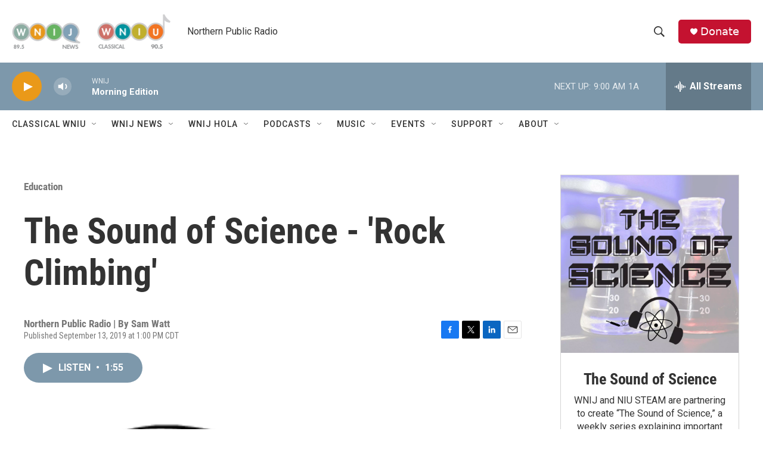

--- FILE ---
content_type: text/html; charset=utf-8
request_url: https://www.google.com/recaptcha/api2/aframe
body_size: 264
content:
<!DOCTYPE HTML><html><head><meta http-equiv="content-type" content="text/html; charset=UTF-8"></head><body><script nonce="TI2VcataNt_jxxbqFrCloQ">/** Anti-fraud and anti-abuse applications only. See google.com/recaptcha */ try{var clients={'sodar':'https://pagead2.googlesyndication.com/pagead/sodar?'};window.addEventListener("message",function(a){try{if(a.source===window.parent){var b=JSON.parse(a.data);var c=clients[b['id']];if(c){var d=document.createElement('img');d.src=c+b['params']+'&rc='+(localStorage.getItem("rc::a")?sessionStorage.getItem("rc::b"):"");window.document.body.appendChild(d);sessionStorage.setItem("rc::e",parseInt(sessionStorage.getItem("rc::e")||0)+1);localStorage.setItem("rc::h",'1769091930927');}}}catch(b){}});window.parent.postMessage("_grecaptcha_ready", "*");}catch(b){}</script></body></html>